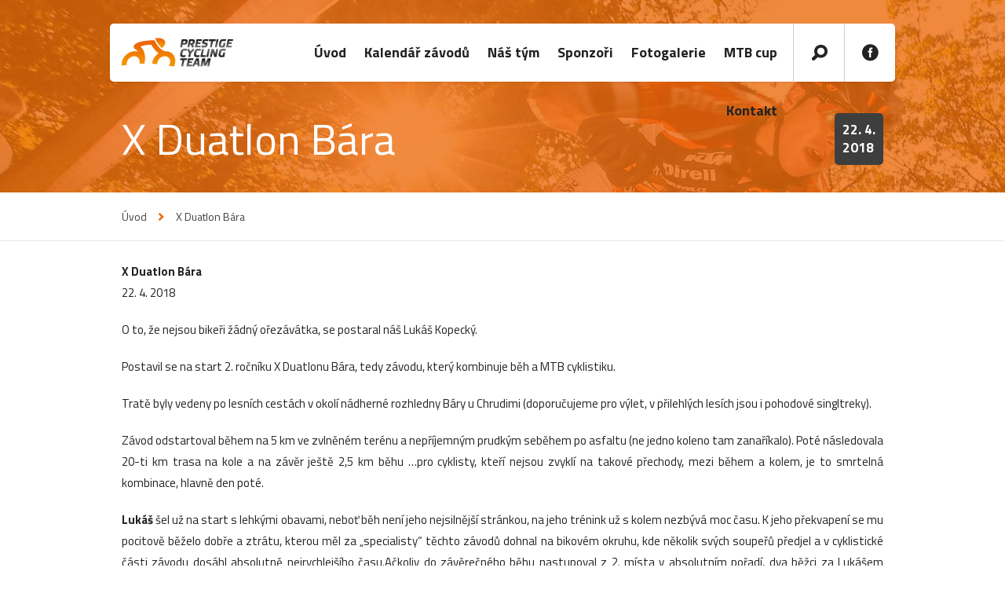

--- FILE ---
content_type: text/html; charset=UTF-8
request_url: https://www.prestigemtbteam.cz/cs/m-210-x-duatlon-bara/
body_size: 4322
content:
<!DOCTYPE html PUBLIC "-//W3C//DTD XHTML 1.0 Strict//EN" "http://www.w3.org/TR/xhtml1/DTD/xhtml1-strict.dtd">
<html xmlns="http://www.w3.org/1999/xhtml" xml:lang="cs" lang="cs">
	<head>
		<title>X Duatlon Bára - Prestige MTB team</title>
		<meta http-equiv='Content-Language' content='cs' />
		<meta http-equiv="Content-Type" content="text/html; charset=utf-8" />
		<meta name="Description" content="X Duatlon Bára - Prestige MTB team" />
		<meta name="Keywords" content="X Duatlon Bára , Prestige MTB team" />          
		<meta name="robots" content="index, follow" />
		<meta name="author" content="www.zerostudio.cz" />            
		<meta name="SKYPE_TOOLBAR" content="SKYPE_TOOLBAR_PARSER_COMPATIBLE" />
		<link rel="shortcut icon" href="/favicon.ico" type="image/x-icon" />
		
		<link rel="stylesheet" href="/template/style.css" type="text/css" />
		<link rel="stylesheet" media="only screen and (max-width: 1220px)" href="/template/style990.css" />      
		<link rel="stylesheet" href="/template/superslides.css" type="text/css" media="screen" /> 
		<link rel="stylesheet" type="text/css" href="/template/jquery.fancybox.css">
		<link href='https://fonts.googleapis.com/css?family=Titillium+Web:400,300,700&subset=latin,latin-ext' rel='stylesheet' type='text/css'>
            
		<style type="text/css">
				</style>
		
		<script src="/template/functions.js" type="text/javascript"></script>
		<script src="/template/jquery-1.12.4.js" type="text/javascript"></script>
		<script src="/template/jquery.easing.1.3.js" type="text/javascript"></script>   
		<script src="/template/jquery.fancybox.js" type="text/javascript"></script>
		<script src="/template/jquery.superslides.js" type="text/javascript"></script>   
	
		
		<script type="text/javascript" charset="utf-8">
			(function(i,s,o,g,r,a,m){i['GoogleAnalyticsObject']=r;i[r]=i[r]||function(){
			(i[r].q=i[r].q||[]).push(arguments)},i[r].l=1*new Date();a=s.createElement(o),
			m=s.getElementsByTagName(o)[0];a.async=1;a.src=g;m.parentNode.insertBefore(a,m)
			})(window,document,'script','//www.google-analytics.com/analytics.js','ga');
			
			ga('create', 'UA-69165243-1', 'auto');
			ga('send', 'pageview');
		
		</script>     

		
		<script type="text/javascript" charset="utf-8"> 
			$(document).ready(function(){
					

				
				
						
				
				$("a[href^='#']").on('click',function(e){  
					if($(this).hasClass('external')==false){
						event.preventDefault();
						$('html,body').animate({scrollTop:$(this.hash).offset().top-0 }, 500);					    
					}
				});

				$("[data-fancybox]").fancybox({
				    thumbs : {
				        autoStart   : true,                  // Display thumbnails on opening
				        hideOnClose : true,                   // Hide thumbnail grid when closing animation starts
				        parentEl    : '.fancybox-container',  // Container is injected into this element
				        axis        : 'y'                     // Vertical (y) or horizontal (x) scrolling
				    }
				});
				
				
				$('#searchform').addClass('hidden');	
				$('#searchbutt').on('click', function(event){     
					if($('#searchform').hasClass('hidden')==true){
						event.preventDefault();
						$('#searchform').removeClass('hidden');					    
					}
				});
								
				
			});
						
		</script> 
		
            
	</head>
	
	<body id="top">
 
	<div class="wrap header">
		<div class="back">
		<div class="body"> 	   
			<a class="logo" href="/" title="Úvod">
				<img src="/template/images/logo.png" alt="Prestige MTB team" />
			</a>
			<a class="icon fb" href="https://www.facebook.com/prestigemtbteam" title="Facebook Prestige cycling team"><span>&nbsp;</span></a>
 			<div class="search" id="searchform">
	      		<form action='/cs/search/' method='get'>
	 				<div>
	 					<input type="text" class="sword" name="sWord" value="Hledaný výraz..." onfocus="if(this.value=='Hledaný výraz...') this.value=''"  />
	 					<input type="submit" id="searchbutt" class="button" value="" title="Hledat" />
	 				</div>
	 			</form>   
    			</div>   
			<div class="menu">
				<ul>  
					<li class="li"><a class=' home' href="/">Úvod</a></li>
	        			
					<li class="li">
						<a class="toplevel" href="/cs/program/" >Kalendář závodů</a>
						
					</li>
					<li class="li">
						<a class="toplevel" href="/cs/m-5-nas-tym/" >Náš tým</a>
						
					</li>
					<li class="li">
						<a class="toplevel" href="/cs/m-6-sponzori/" >Sponzoři</a>
						
					</li>
					<li class="li">
						<a class="toplevel" href="/cs/photogallery/" >Fotogalerie</a>
						
					</li>
					<li class="li">
						<a class="toplevel" href="/cs/m-335-mtb-cup/" >MTB cup</a>
						
					</li>
					<li class="li">
						<a class="toplevel" href="/cs/m-1-kontakt/" >Kontakt</a>
						
					</li>   		        			
        			</ul>
			</div>       
			<div class="clear">
			</div>   
		</div>
		</div>
	</div>    
					     
				<div class="wrap nadpis">
					<div class="back">   
					<div class="body">	 
						<div class="content">
							<div class="datum big"><span class="day">22. 4.</span><span class="year">2018</span></div><h1>X Duatlon Bára</h1>
							 
							     
							<div class="clear">
							</div>  
						</div>  
					</div>
					</div>
				</div>      			     
				<div class="wrap nav">
					<div class="back">  
					<div class="body"> 
							<div class="navigation"><a href='/'>Úvod</a><span>&nbsp;</span><a href='/cs/m-210-x-duatlon-bara/'>X Duatlon Bára</a><div class="clear"></div></div>
					</div>
					</div>
				</div>   
								      
	  
	 
			      
	
	<div class="wrap fourth">
		<div class="back">
		<div class="body">	
			
			
			 				
			      
					<div class="content">
						<div class="text"><p>
	<strong>X Duatlon Bára<br />
	</strong>22. 4. 2018</p>
<p>
	O to, že nejsou bikeři žádný ořezávátka, se postaral náš Lukáš Kopecký.</p>
<p style="text-align: justify;">
	Postavil se na start 2. ročníku X Duatlonu Bára, tedy závodu, který kombinuje běh a MTB cyklistiku.</p>
<p style="text-align: justify;">
	Tratě byly vedeny po lesních cestách v okolí nádherné rozhledny Báry u Chrudimi (doporučujeme pro výlet, v přilehlých lesích jsou i pohodové singltreky).</p>
<p style="text-align: justify;">
	Závod odstartoval během na 5 km ve zvlněném terénu a nepříjemným prudkým seběhem po asfaltu (ne jedno koleno tam zanaříkalo). Poté následovala 20-ti km trasa na kole a na závěr ještě 2,5 km běhu …pro cyklisty, kteří nejsou zvyklí na takové přechody, mezi během a kolem, je to smrtelná kombinace, hlavně den poté.</p>
<p style="text-align: justify;">
	<strong>Lukáš</strong> šel už na start s lehkými obavami, neboť běh není jeho nejsilnější stránkou, na jeho trénink už s kolem nezbývá moc času. K jeho překvapení se mu pocitově běželo dobře a ztrátu, kterou měl za „specialisty“ těchto závodů dohnal na bikovém okruhu, kde několik svých soupeřů předjel a v cyklistické části závodu dosáhl absolutně nejrychlejšího času.Ačkoliv do závěrečného běhu nastupoval z 2. místa v absolutním pořadí, dva běžci za Lukášem diktovali rychlejší tempo a tak si nakonec <strong>doběhl pro 4. místo v celkovém pořadí, v kategorii vybojoval 2. místo – klobouk dolů</strong></p>
<p style="text-align: justify;">
	Pro Lukáše byl duatlon zajímavou zkušeností,&nbsp;ale svaly na nohou si o tom myslí taky svoje a prý mu to jen tak neodpustí.</p></div>
                        	      <div class="clear">
						</div>
						<div class="photogallery second">
							<div class='photo  maxheight'><a data-fancybox='photos' data-caption='' title='' href='/userfiles/photogallery/big/755.jpg'><img src='/userfiles/photogallery/small/755.jpg' /></a></div><div class='photo  maxheight'><a data-fancybox='photos' data-caption='' title='' href='/userfiles/photogallery/big/756.jpg'><img src='/userfiles/photogallery/small/756.jpg' /></a></div>
                        	      <div class="clear">
						</div>
						</div>
	<div class="clear">
	</div>

					</div>
				 			
			<div class="clear">
			</div> 
		</div>
		</div>
	</div>           
	    
	         
	<div class="wrap inquiry"><div class="back"><div class="body"><h2>Hledáme naděje</h2><p>Hlavním cílem je najít a&nbsp;podpořit mladé talenty a&nbsp;ve spolupráci s profesionály v oboru otevřít dveře k vrcholové cyklistice.<br /><a href="/cs/m-25-projekt-hledame-nadeje/" class="button light">Více o projektu</a></p></div></div></div>	   
	
	<div class="wrap logo">
		<div class="body">
			<h2>Partneři týmu</h2>
			<div class='allreferences'>
				<span class="reference" title="Pirell">
					<img src="/userfiles/menuitems/fourth/19.jpg" alt="Pirell" /> 
					
				</span>
				
				<span class="reference" title="Allcora KTM service point">
					<img src="/userfiles/menuitems/fourth/342.jpg" alt="Allcora KTM service point" /> 
					
				</span>
				
				<span class="reference" title="TWIN Production s.r.o.">
					<img src="/userfiles/menuitems/fourth/272.jpg" alt="TWIN Production s.r.o." /> 
					
				</span>
				
				<span class="reference last" title="Korad Radiators s.r.o">
					<img src="/userfiles/menuitems/fourth/251.jpg" alt="Korad Radiators s.r.o" /> 
					
				</span>
				
				<span class="reference" title="ORLIMEX CZ s.r.o.">
					<img src="/userfiles/menuitems/fourth/39.jpg" alt="ORLIMEX CZ s.r.o." /> 
					
				</span>
				
				<span class="reference" title="Allcora s.r.o">
					<img src="/userfiles/menuitems/fourth/258.jpg" alt="Allcora s.r.o" /> 
					
				</span>
				
				<span class="reference" title="Crastig">
					<img src="/userfiles/menuitems/fourth/216.jpg" alt="Crastig" /> 
					
				</span>
				
				<span class="reference last" title="Topenilevne.cz">
					<img src="/userfiles/menuitems/fourth/10.jpg" alt="Topenilevne.cz" /> 
					
				</span>
				
				<span class="reference" title="FRAMESI">
					<img src="/userfiles/menuitems/fourth/44.jpg" alt="FRAMESI" /> 
					
				</span>
				
				<span class="reference" title="INKOSPOR">
					<img src="/userfiles/menuitems/fourth/143.jpg" alt="INKOSPOR" /> 
					
				</span>
				
				<span class="reference" title="pewag Czech s.r.o.">
					<img src="/userfiles/menuitems/fourth/7.jpg" alt="pewag Czech s.r.o." /> 
					
				</span>
				
				<span class="reference last" title="MARO s.r.o">
					<img src="/userfiles/menuitems/fourth/248.jpg" alt="MARO s.r.o" /> 
					
				</span>
				
				<span class="reference" title="VIA VINI">
					<img src="/userfiles/menuitems/fourth/249.jpg" alt="VIA VINI" /> 
					
				</span>
				
				<span class="reference" title="Marius Pedersen a.s.">
					<img src="/userfiles/menuitems/fourth/250.jpg" alt="Marius Pedersen a.s." /> 
					
				</span>
				
				<span class="reference" title="DOG Trace">
					<img src="/userfiles/menuitems/fourth/252.jpg" alt="DOG Trace" /> 
					
				</span>
				
				<span class="reference last" title="LDM armatury">
					<img src="/userfiles/menuitems/fourth/49.jpg" alt="LDM armatury" /> 
					
				</span>
				
				<span class="reference" title="Klahos s.r.o">
					<img src="/userfiles/menuitems/fourth/254.jpg" alt="Klahos s.r.o" /> 
					
				</span>
				
				<span class="reference" title="Boki Industries a.s.">
					<img src="/userfiles/menuitems/fourth/9.jpg" alt="Boki Industries a.s." /> 
					
				</span>
				
				<span class="reference" title="hotel Bravo">
					<img src="/userfiles/menuitems/fourth/253.jpg" alt="hotel Bravo" /> 
					
				</span>
				
				<span class="reference last" title="Autobazar na Špici">
					<img src="/userfiles/menuitems/fourth/259.jpg" alt="Autobazar na Špici" /> 
					
				</span>
				
				<span class="reference" title="CZ LOKO">
					<img src="/userfiles/menuitems/fourth/150.jpg" alt="CZ LOKO" /> 
					
				</span>
				
				<span class="reference" title="MIA agency czech s.r.o.">
					<img src="/userfiles/menuitems/fourth/15.jpg" alt="MIA agency czech s.r.o." /> 
					
				</span>
				
				<span class="reference" title="Pivovar a restaurace Faltus">
					<img src="/userfiles/menuitems/fourth/362.jpg" alt="Pivovar a restaurace Faltus" /> 
					
				</span>
				
				<span class="reference last" title="Chemipro s.r.o">
					<img src="/userfiles/menuitems/fourth/260.jpg" alt="Chemipro s.r.o" /> 
					
				</span>
				
				<span class="reference" title="ARMAT s.r.o.">
					<img src="/userfiles/menuitems/fourth/361.jpg" alt="ARMAT s.r.o." /> 
					
				</span>
				
				<span class="reference" title="TB Epox s.r.o.">
					<img src="/userfiles/menuitems/fourth/315.jpg" alt="TB Epox s.r.o." /> 
					
				</span>
				
				<span class="reference" title="Auta Proto">
					<img src="/userfiles/menuitems/fourth/262.jpg" alt="Auta Proto" /> 
					
				</span>
				
				<span class="reference last" title="Alma">
					<img src="/userfiles/menuitems/fourth/341.jpg" alt="Alma" /> 
					
				</span>
				
				<span class="reference" title="ZeroStudio.cz internetové studio">
					<img src="/userfiles/menuitems/fourth/51.jpg" alt="ZeroStudio.cz internetové studio" /> 
					
				</span>
				<div class='clear'>&nbsp;</div></div>
		</div>
	</div>           
	
	
	<div class="wrap ninth">
		<div class="back">   
		<div class="body">   		        
			<div class="column contact">                  
				<span class="phone"><span class="icon">&nbsp;</span>+420 604 362 665</span> <a class="mail" href="mailto:info@prestigemtbteam.cz"><span class="icon">&nbsp;</span>info@prestigemtbteam.cz</a>		
			</div>    
			<div class="column menu">
				<a class=' home' href="/">Úvod</a>
			     
								<a href="/cs/program/"  title="Kalendář závodů">Kalendář závodů</a>
								
								<a href="/cs/m-5-nas-tym/"  title="Náš tým">Náš tým</a>
								
								<a href="/cs/m-6-sponzori/"  title="Sponzoři">Sponzoři</a>
								
								<a href="/cs/photogallery/"  title="Fotogalerie">Fotogalerie</a>
								
								<a href="/cs/m-335-mtb-cup/"  title="MTB cup">MTB cup</a>
								
								<a href="/cs/m-1-kontakt/"  title="Kontakt">Kontakt</a>
											</div> 
			<div class="clear">
			</div>             
		</div>
		</div>
	</div>        
	<div class="wrap tenth">
		<div class="back">   
		<div class="body">  
			<div class="madeby">
				<div class="left">
				<a href="/" class="logo"><img src="/template/images/logo-footer.png" alt="Prestige cycling team" border="0" /></a>
				</div>   
				<div class="right">      
				Copyright &copy; 2026 Prestige cycling team
				<br />
				Grafický návrh <a href="http://www.kosnardesign.cz/" rel="nofollow">KošnarDesign</a> & realizace <a href="http://www.czechyan.cz/" rel="nofollow">Jan Čech</a>	
				</div>	
				<div class="clear">
				</div>             	
			</div>    
		</div>
		</div>
	</div>          	
  </body>  
</html>

--- FILE ---
content_type: text/css
request_url: https://www.prestigemtbteam.cz/template/style.css
body_size: 10655
content:
/* CSS Document */
/*
* ------------------------------------------------------------------------------
*  cely obsah stranky
* ------------------------------------------------------------------------------
*/
												  


* {
	margin: 0px;
	padding: 0px;
	line-height: 140%;
}

body{
	text-align: center;     /* stred pro IE */
	background: #fff url(/template/images/background.jpg) center top no-repeat;
	font-family: 'Titillium Web', Arial, Verdana;
	color: #232323;
	font-size: 15px;
	padding-top: 30px;
}
body.home{
	background-position: center -465px;
}
.clear{
	clear: both;
	height: 0px;
	display: block;
}
.center{
	text-align: center;
}
.red{
	color: red;
}
.tdtop{
	vertical-align: top;
}
a{
	color: #ec6907;
}
a:hover{
	color: #000000;
}
a img{
	border: 0;
}
h1{
	font-size: 55px;
	color: #fff;
	font-weight: 400;  
	padding: 20px 0 30px 0;
	line-height: 120%;   
	text-align: left;
}
h1 span{
	font-size: 30px;
}
h2{
	margin: 30px 0 20px 0; 
	font-size: 26px;   	
	color: #ec6907;
	font-weight: 700;
}
h3{
	font-size: 30px;
	color: #ec6907;
	margin: 30px 0 10px 0; 
	font-weight: 700;        
}
.wrap ul,
.wrap ol{
	margin: 20px 12px 30px 0;
	font-size: 15px;
}
.wrap ul.half,
.wrap ol.half{
	-moz-column-count: 2;
	-moz-column-gap: 40px;
	-webkit-column-count: 2;
	-webkit-column-gap: 40px;
	column-count: 2;
	column-gap: 40px;
}
.wrap ul li{
	background: url(/template/images/ul.png) 0 10px no-repeat;
	list-style: none;
	line-height: 26px;
	margin-bottom: 15px;
	padding-left: 15px;
}
.wrap #mapLinks li{
	margin-bottom: 0;
}
.wrap ul.check{
	margin-left: 0;
}
.wrap ul.check li{
	list-style: none;
	background: url(/template/images/ul-check.png) 0 3px no-repeat;
	padding-left: 30px;
}
.wrap ul.check.big{
	margin-left: 0;
}
.wrap ul.check.big li{
	list-style: none;
	background: url(/template/images/ul-check.png) 0 3px no-repeat;
	padding-left: 30px;
}
p{
	margin: 20px 0 20px 0;
}       
.wrap.fourth .body blockquote{
	margin-top: 40px;          
	-webkit-border-radius: 5px;
	-moz-border-radius: 5px;
	border-radius: 5px;         
	background: #f5f5f5 url(/template/images/quote.png) right bottom no-repeat;
}
.wrap.fourth .body blockquote p{
	padding: 30px;
	font-size: 20px;
}
hr{
	width: 40px;
	height: 5px;
	background: #ec6907;
	color: #ec6907;
	border: 0;
	margin: 10px auto 25px auto;
}





input, textarea{
	font-family: 'Tittilium Web';
}




                             
.button{
	color: #fff;
	float: left;
	text-align: center; 
	padding: 0 25px;	      
	height: 45px;	
	line-height: 45px;
	text-decoration: none;       
	font-size: 16px;
	font-weight: 700; 
	text-transform: uppercase;    
	-webkit-border-radius: 5px;
	-moz-border-radius: 5px;
	border-radius: 5px;         
	background: #f39200;
	background: -moz-linear-gradient(top, #f39200 0%, #ed6a06 100%);
	background: -webkit-gradient(linear, left top, left bottom, color-stop(0%,#f39200), color-stop(100%,#ed6a06));
	background: -webkit-linear-gradient(top, #f39200 0%,#ed6a06 100%);
	background: -o-linear-gradient(top, #f39200 0%,#ed6a06 100%);
	background: -ms-linear-gradient(top, #f39200 0%,#ed6a06 100%);
	background: linear-gradient(to bottom, #f39200 0%,#ed6a06 100%);
}
.button.register{
	line-height: 70px;
    height: 70px;
    font-size: 24px;
    padding-left: 50px;
    padding-right: 50px;
}
.button span{
	display: none;
}
.button:hover{          
	background: #ed6a06;
	color: #fff;
}      
.button.dark{
}
.button.dark:hover{  
}
.button:hover span{
}
.button.reverse{
	background-color: #ec6907;
	border-color: #071452;
}
.button.reverse:hover{ 
	background-color: #e2001a;
	border-color: #8f0010;
}
.button.light{
	background: none;
	border: 1px solid #fff;
	color: #fff;
	font-size: 15px;
	font-weight: 400;      
	height: 40px;	
	line-height: 40px;
}
.button.light:hover{  
	color: #ec6907;        
	background: #fff;
}
.button.noborder{
	border: none;
	line-height: 49px;
}




.wrap{
	width: 100%;	
	text-align: center;
	background: #fff;
}
.wrap .back{
	width: 1000px;
	margin: 0 auto; 
	text-align: center;          
	position: relative;
	top: 0;
	left: 0;
}
.wrap.nav .back,
.wrap.submenus .back{
	background: #fff;
}
.wrap.inquiry .back{
	background: #ec6907;
}
.wrap.ninth .back,
.wrap.tenth .back{
	background: #3e3e3e;
}
.wrap .body{
	width: 970px;
	padding: 0 15px;
	margin: 0 auto; 
	text-align: left;
	position: relative;
}




.ucho{
	position: fixed;
	top: 230px;
	right: -160px;
	background: #eeeeee; /* Old browsers */
	width: 220px;
	height: 240px;
	color: #343434;
	text-align: center;
	font-size: 17px;
	font-weight: bold;
	line-height: 25px;
	overflow: hidden;
	transition: right .25s ease-in-out;
	-moz-transition: right .25s ease-in-out;
	-webkit-transition: right .25s ease-in-out;
	z-index: 2000;	
	font-weight: normal;	   
	-webkit-border-radius: 50px 0 0 50px;
	-moz-border-radius: 50px 0 0 50px;
	border-radius: 50px 0 0 50px;
}
.ucho:hover{
	right: 0;
	color: #ffffff;
}
.ucho .top{
	width: 60px;
	height: 240px;
	background: #e2001a;
	text-align: center;
	display: block;  
	float: left;
}
.ucho .popis span.icon{
	background: url(/template/images/icons.png) 0px 0px no-repeat;
	float: left;	
	width: 44px;
	height: 44px;
	margin: 0 43px 20px 43px;	
}
.ucho .popis{
	width: 130px;
	padding: 30px 15px;	  
	float: left; 
	color: #343434;
}
.ucho .popis span{
	color: #e2001a;
	text-decoration: underline;
	font-weight: 700;
}







.wrap.inquiry{        
	text-align: center;       
	background: #ec6907;
	color: #fff;
}
.wrap.inquiry .body{
	padding: 35px 0;  
	text-align: left;  
	height: 236px;
	background: url(/template/images/background-project.jpg) top right no-repeat; 
}                             
.wrap.inquiry .body h2{    
	color: #fff;       	
	margin-top: 5px;
	font-size: 32px;
	font-weight: 400;
	width: 400px;
}          
.wrap.inquiry .body p{     
	font-size: 18px;
	color: #fff;       
	vertical-align: top;
	margin-bottom: 0;	   
	width: 370px;
}
.wrap.inquiry .body .button{
	float: none;
	display: inline-block;
	margin-top: 30px;
}                     








.wrap.first{
}
.wrap.first .body{
	height: 35px;
}
.wrap.first .body .info{
	float: left;
	margin: 0;
	line-height: 35px;
	color: #ffffff;
	font-size: 12px;
	font-weight: 300;
	width: 200px;
}
.wrap.first .body .info a{
	color: #ffffff;
}
.langs{
	float: right;
	text-align: right;
	margin: 0 30px 0 0; 
}
.langs a{
	display: inline-block;
	color: #ec6907;
	text-decoration: none;
	font-size: 13px;
	font-weight: 300;
	padding: 0 3px;
	margin-right: 1px;
	line-height: 42px;
}
.langs a:hover{         
	color: #000;  
	font-weight: 700;  
}
.search{
	float: right;      
	position: relative;
	top: 0;
	left: 0;     
	width: 64px;
	height: 74px;	             
	border-left: 1px solid #fff;
}
.search.hidden{
	overflow: hidden;   
	border-left: 1px solid #cecece;
}           
.search form{
	width: 200px;
	z-index: 20;
	position: absolute;
	background: #fff;
	padding: 12px 6px;
	border-left: 1px solid #cecece;
  right: 0px;
  top: 0px;
}
.search form div{
}
.search div input.sword{
	line-height: 50px;
	font-size: 15px;
	padding-left: 10px;
	background: #e7e7e7;
	color: #969696;
	width: 140px;
	height: 50px;
	border: 0;
	float: left;
	border-right: none;	     
	-webkit-border-radius: 5px 0 0 5px;
	-moz-border-radius: 5px 0 0 5px;
	border-radius: 5px 0 0 5px;
	font-family: 'Titillium Web';
}             
.search.hidden div input.sword{
	display: none;
}
.search div input.button{
	padding: 0;
	border: 0;
	background: #e7e7e7 url(/template/images/icons.png) 15px -165px no-repeat;
	width: 50px;
	height: 50px;
	float: right;
	cursor: pointer;
	color: #ffffff;     
	-webkit-border-radius: 0 5px 5px 0;
	-moz-border-radius: 0 5px 5px 0;
	border-radius: 0 5px 5px 0;
	border-left: none;
}                  
.search.hidden div input.button{
	background-color: #fff;
}
.wrap.first .body a.button{
	float: right;
	margin: 27px 0 0 0;
}



.wrap.facebook{
}
.wrap.facebook .back{
 	background: #ffffff;  
	min-height: 250px;
	padding: 40px 0;    	
}



.home .wrap.header{
}
.wrap.header{
	background: transparent;
}
.wrap.header .back{      
	background: #ffffff;   
	margin: 0 auto 20px auto;    
	-webkit-border-radius: 5px;
	-moz-border-radius: 5px;
	border-radius: 5px;
	-webkit-box-shadow: 1px 1px 3px 0px rgba(0,0,0,0.1);
	-moz-box-shadow: 1px 1px 3px 0px rgba(0,0,0,0.1);
	box-shadow: 1px 1px 3px 0px rgba(0,0,0,0.1);
}

}
.home .wrap.header .back{
}
.wrap.header.image .back{
}
.wrap.header .body{
	padding: 0;
	height: 74px;
	width: 1000px;
}
.wrap.header .top{
}                  
.wrap.header .bottom{  
}
.wrap.header.image .bottom{
}
.wrap.header.image .bottom h1{ 
} 
.wrap.header .body .logo{
	float: left;
	font-size: 12px;       
	width: 142px;
	height: 37px;
	position: relative;
	margin: 18px 15px;
	top: 0;
	left: 0;
}   
.wrap.header .body .icon{
	float: right;
	width: 64px;
	height: 74px;
	border-left: 1px solid #cecece;
}                                 
.wrap.header .body .icon.fb span{
	background: url(/template/images/icons.png) 0 0 no-repeat;
	width: 22px;
	height: 22px;
	margin: 26px 21px;
	float: left;
}
.wrap.header .body .division{
	float: right;
	font-size: 13px;
	color: #ffffff;
	margin: 10px 0;
}
.wrap.header .body .division a{
	color: #ffffff;
}
.wrap.header .body .motto{
	float: left;
	font-size: 11px;
	font-weight: 300;
	color: #ffffff;
	position: absolute;
	bottom: 0;
	left: 63px;
	text-transform: uppercase;
	line-height: 100%;
}   
.wrap.header .body .sf-menu{
	float: right;  
}
.wrap.header .body ul{
	margin: 0;  
	padding: 0;
}
.wrap.header .body .menu{
	float: right;
	width: 690px;
	height: 74px;
	z-index: 10;           
	text-align: right;
}
.wrap.header .body .menu li.query{
	height: 40px;
	line-height: 40px;	
}
.wrap.header .body .menu li{
	float: none;
	display: inline-block;
	background: none;
	padding: 0;
	margin: 0;
	height: 74px; 
	color: #ffffff;   
	margin-right: 20px;     
}
.wrap.header .body .menu a{
	color: #232323;            
	height: 74px;
	font-size: 18px;
	line-height: 74px;
	font-weight: 700;
	text-decoration: none;  
}                         

.wrap.header .body .menu a.selected,  
.wrap.header .body .menu li a:hover,
.wrap.header .body .menu li.sfHover a{
	color: #ec6907;
}      
.wrap.header .body .menu a:hover,
.wrap.header .body .menu a.selected{
}
.wrap.header .body .menu a.home:hover,
.wrap.header .body .menu a.home{
	border: 0;
}
.wrap.header .body .menu a.home img{
	margin-top: 19px;
}
.wrap.header .body .menu span.sf-sub-indicator{
	display: none;
}
.wrap.header .body .menu li ul{
	background: #ec6907;
	padding: 15px;     
}
.wrap.header .body .menu li li{
	background: none;
	height: auto;
	float: left;
	margin: 0;
}
.wrap.header .body .menu li.sfHover li a{   
	background: none;    
	text-transform: none;
	line-height: 20px;
	height: auto;
	padding: 0;
	font-size: 12px;
	font-weight: 500;
	text-decoration: none;
	border: 0;
	padding: 5px 0;
}
.wrap.header .body .menu li.sfHover li a.level1{
	font-size: 14px;
	color: #ffffff;
	text-decoration: none;
	font-weight: 400;
	line-height: 160%;
	padding-right: 20px;                  
}
.wrap.header .body .menu li.sfHover li a.level2{
	font-size: 13px;
	color: #707173;
	line-height: 120%;
}
.wrap.header .body .menu li li a:hover{
	color: #000000;
}     
.wrap.header .body .menu li.sfHover li a.level1:hover{
	text-decoration: underline;
}
.wrap.header .body .menu li.sfHover li a.level2:hover{
	color: #e2001a;
}
.wrap.header .body .menu li.products{
}
.wrap.header .body .menu li.products ul{
	width: 700px;
	padding: 30px;
	left: -230px;
}      
.wrap.header .body .menu li.products:hover ul:before,
.wrap.header .body .menu li.products.sfHover ul:before{
	left: 370px;
}   
.wrap.header .body .menu li.products li{                         
	width: 203px;
	min-height: 55px;
	height: 55px;       
	font-weight: 700;
	padding: 0;
	font-size: 14px;
	float: left;
	text-align: left;
	margin: 20px 15px;
	text-decoration: none;
	position: relative;
	top: 0;
	left: 0;
}  
.wrap.header .body .menu li.products li a.level1{
	padding: 0;
}      	
.wrap.header .body .menu li.products li .icon{
	width: 52px;
	height: 52px;
	margin-right: 10px;
	display: block;
	float: left;
	background: url(/template/images/products-icons.png) no-repeat;	
}         	   
.wrap.header .body .menu li.products li .text{
	display: block;         
	line-height: 125%;  
  	font-size: 14px;
}
.wrap.header .body .menu li.products li:nth-child(2) .icon{
	background-position: 0 -52px;
}        	
.wrap.header .body .menu li.products li:nth-child(3) .icon{
	background-position: 0 -104px;
}        	                      
.wrap.header .body .menu li.products li:nth-child(2) .text,
.wrap.header .body .menu li.products li:nth-child(3) .text{
	padding: 9px 0;
}   





.wrap.nav{
	border-bottom: 1px solid #e7e7e7;
}





.wrap.nadpis{
	background: transparent;
}
.wrap.nadpis .back{
}
.wrap.nadpis.image .back{
	overflow: hidden;
}       
.wrap.nadpis.image .img{
}       
.topimage{ 
	position: absolute;
	bottom: 0;
	right: 0;
	width: 400px;    
}                 
.wrap.nadpis.image .content{
	padding-bottom: 30px;
}               
.wrap.nadpis .content{
	padding-bottom: 5px;
}      
.wrap.nadpis.image .content,
.wrap.nadpis.image .navigation,
.wrap.nadpis.image h1{
	width: 585px;
	text-align: left;
}     
.wrap.nadpis.image h1{
	padding-top: 15px;
	padding-bottom: 25px;
	font-size: 33px;
}                     
.wrap.nadpis.image hr{
	margin-left: 0;
	margin-top: 0;
}            
.wrap.nadpis.image .content .showmore{
	text-transform: uppercase;
	font-size: 14px;
	font-weight: 700;
	text-decoration: none;
	display: block;
	width: 115px;
}                          
.wrap.nadpis.image .content .showmore span{
	width: 14px;
	height: 9px;
	background: url(/template/images/icons.png) 0 -95px no-repeat;
	float: right;
	margin-top: 5px;
}
       





.wrap.tabs{
	padding: 0 0 30px 0;
}
.wrap.tabs .back.border{
	border-bottom: 1px solid #d5d5d5;
}
.wrap.tabs ul.tabs{
	margin: 0;
	height: 80px;
}
.wrap.tabs ul.tabs li{
 	float: left;
 	display: inline;
	text-align: center;
	background: none;
	padding: 0;
	border: 0;         
	margin: 0 30px 0 0;
}
.wrap.tabs ul.tabs li a{
 	float: left;
 	display: inline;
	cursor: pointer;
	padding: 25px 0 20px 0;
	line-height: 30px;
	border-bottom: 5px solid #ededed;
	font-size: 16px;
	color: #ec6907;
}
.wrap.tabs ul.tabs li a{
	width: auto;
}
.wrap.tabs ul.tabs .tab-current{
	border-color: #ec6907;
	z-index: 1;
	font-weight: 700;
}
.wrap.tabs .tabsContent{
	color: #ec6907;
	display: none;
	width: 970px;
	position: relative;
	top: 0;
	left: 0;
	z-index: 0;
}

.wrap.tabs .back .body .back,
.wrap.tabs .back .body .back .body{
	width: 100%;
}                              
.wrap.tabs .back .body .back .body{
	padding: 0;
}






.wrap.tabs .productstable,
.wrap.fourth .productstable,
.wrap.submenus .productstable{
	padding-top: 50px;
	padding-bottom: 50px;
}
.wrap.tabs .productstable .box,
.wrap.fourth .productstable .box,
.wrap.submenus .productstable .box{
	width: 300px;
	height: 410px;
	color: #ec6907;
	font-size: 13px;
	height: ;
	background: #ffffff;
	margin: 20px 35px 50px 0;
	float: left;
}          
.wrap.tabs .productstable .box .image,
.wrap.fourth .productstable .box .image,
.wrap.submenus .productstable .box .image{
	position: relative;
	top: 0;
	left: 0;
	display: block;
}              
.wrap.tabs .productstable .box .image:before,
.wrap.fourth .productstable .box .image:before,
.wrap.submenus .productstable .box .image:before{
	content: url(/template/images/arrow-orange-down.png);
	position: absolute;
	bottom: -10px;
	left: 140px;
}
.wrap.tabs .productstable .box .image img,
.wrap.fourth .productstable .box .image img,
.wrap.submenus .productstable .box .image img{
	width: 296px;
	border: 2px solid #ec6907;  
	-moz-border-radius: 150px;
	-webkit-border-radius: 150px;
	border-radius: 150px;	
	background: #ec6907;
}                                     
.wrap.tabs .productstable .box:hover .image img,
.wrap.fourth .productstable .box:hover .image img,
.wrap.submenus .productstable .box:hover .image img{
	opacity: 0.8;
}
.wrap.tabs .productstable .box h2,
.wrap.tabs .productstable .box h2 a,
.wrap.fourth .productstable .box h2,
.wrap.fourth .productstable .box h2 a,
.wrap.submenus .productstable .box h2,
.wrap.submenus .productstable .box h2 a{
	font-size: 25px;
	font-weight: 300;
	color: #000000;
	text-decoration: none;
	text-align: center;
}                               
.wrap.tabs .productstable .box:hover h2 a,
.wrap.fourth .productstable .box:hover h2 a,
.wrap.submenus .productstable .box:hover h2 a{
	color: #ec6907;
}
.wrap.tabs .productstable .box h2 span,
.wrap.fourth .productstable .box h2 a span,
.wrap.submenus .productstable .box h2 a span{
	display: block;
	font-size: 15px;
	color: #9d9d9d;
}
.wrap.tabs .productstable .box h2,
.wrap.fourth .productstable .box h2,
.wrap.submenus .body .productstable .box h2{
	margin: 0 0 20px 0;
	padding: 0;
}                        
.wrap.tabs .productstable .box p,
.wrap.fourth .productstable .box p,
.wrap.submenus .productstable .box p{
	height: 54px;
	line-height: 18px;
	font-size: 13px;
}



.wrap.tabs .productstable .box.mini,
.wrap.fourth .productstable .box.mini,
.wrap.submenus .productstable .box.mini{
	width: 217px;
	height: 327px;
	margin-right: 34px;
}   
.wrap.tabs .productstable .box.mini .image img,
.wrap.fourth .productstable .box.mini .image img,
.wrap.submenus .productstable .box.mini .image img{
	width: 213px;
}                       
.wrap.tabs .productstable .box.mini .image:before,
.wrap.fourth .productstable .box.mini .image:before,
.wrap.submenus .productstable .box.mini .image:before{
	left: 99px;
}        




.wrap.tabs .productstable .box.last,
.wrap.fourth .productstable .box.last,
.wrap.submenus .productstable .box.last{
	margin-right: 0;
}                  






.wrap.submenus .back.reference{
	background: #ffffff;
}






.wrap.submenus .back.allblogposts{
	background: #ffffff;
	padding: 40px 0;
}   
.allblogposts a.text{
	background: #eeeeee;
	padding: 6px 9px;
	display: inline-block;
	margin-right: 10px;
	font-size: 17px;
}
.allblogposts a.text:hover{
	background: #ec6907;
	color: #ffffff;
}

 




                       

.wrap.second,
.wrap.second #slider{  
} 
.home .wrap.second{
	background: transparent;
}
.wrap.second .topbox{
	margin: 250px 0 165px 50px; 
	width: 550px;
	height: 280px;
	text-align: left;
}                        
.wrap.second .topbox p{
	margin: 0;
	font-size: 18px;
	color: #fff;
}
.wrap.second .topbox h1{
	text-align: left;
	padding-bottom: 25px;
}
.wrap.second .topbox .button{
	display: inline-block;
	float: none;
	margin-top: 30px;
	width: 120px;
}
.wrap.second #slider .allmenuitems{
}  
.wrap.second #slider .menuitem{  
	width: 333px;
	height: 100%;
	float: left;               
	position: relative;
	top: 0;
	left: 0;           
	text-decoration: none;  
	text-align: left; 
	background: #ec6907 url(/template/images/product-icons.jpg) 0 0 no-repeat;
}                         
.wrap.second #slider .menuitem:nth-child(2){
	background-position: 0 -225px;
}
.wrap.second #slider .menuitem:nth-child(3){
	background-position: 0 -450px;
}
.wrap.second #slider .menuitem.reverse{  
}                             
.wrap.second #slider .menuitem .button{
	position: absolute;
	top: 50%;
	left: 50%;
	width: 140px;
	margin-left: -95px;
	margin-top: -25px;
	display: none;
	z-index: 100;
}                                
.wrap.second #slider .menuitem .button:hover{
	cursor: pointer;
}
.wrap.second #slider .menuitem:hover .button{
	display: block;
}
.wrap.second #slider .menuitem:hover img{
	opacity: 0.4;
}                                
    
.wrap.second #slider .menuitem .image,
.wrap.second #slider .menuitem .image img{  
	width: 100%;
	float: left;
	background: #ec6907;                
	position: relative;
	top: 0;
	left: 0;
}                        
.wrap.second #slider .menuitem .image .arrow{
	width: 38px;
	height: 19px;
	position: absolute;
	bottom: 0;
	left: 50%;
	margin-left: -19px;
	z-index: 100;
	background: url(/template/images/arrowshp.png) no-repeat;
}                          
.wrap.second #slider .menuitem.reverse .image .arrow{
	bottom: auto;
	top: 0;
	background-position: 0 -19px;	
}
.wrap.second #slider .menuitem .text{
	min-height: 215px;
	max-width: 253px;
	padding: 0 40px;
	float: left;       
	color: #fff;
}                                 
.wrap.second #slider .menuitem .text p{
	margin-bottom: 0;        
	color: #fff;
}                       
.wrap.second #slider .menuitem .text h2{
	font-size: 24px;
	padding-bottom: 10px;      
	width: 100%;
	color: #fff;
}                
.wrap.second #slider .menuitem .text h2 span{
	width: 12px;
	height: 19px;
	float: right;
	background: url(/template/images/icons.png) -16px -26px no-repeat;
	margin-top: 7px;
}        
.wrap.second #slider .menuitem:hover h2{
	text-decoration: underline;
} 
     




                            

.wrap.homepage{
	height: 450px;
}     
.wrap.homepage .say{
	line-height: 160%;
}




.wrap.action{
	border-bottom: 1px solid  #dbe6ec;
	padding: 30px 0;
	text-align: center;
}   
.wrap.action p{
	text-align: center;      
	vertical-align: top;
	margin: 0;
} 
.wrap.action .annotation{
	line-height: 50px;   
	color: #303030;       
	font-weight: 300;
	font-size: 20px;  
	margin: 0;
	display: inline-block;    
	vertical-align: top;
}
.wrap.action .nadpis{
	font-size: 35px;
	line-height: 50px;
	color: #e2001a;
	font-weight: 300;
	margin-right: 30px;
	text-transform: uppercase; 
	display: inline-block;       
	vertical-align: top;
}
.wrap.action .button{      
	display: inline-block;
	float: none;   
	vertical-align: top;
	padding-right: 0;
}





.wrap.map{
	padding: 40px 0;	
}
.wrap.map ul{
	background: #ffffff;
	padding: 25px 15px;
	-moz-border-radius: 5px;
	-webkit-border-radius: 5px;
	border-radius: 5px;	
	margin: 0;
}
.wrap.map ul li{
	background: none;
	font-size: 14px;
	position: relative;
}
.wrap.map ul li a:hover:before{
	content: url(/template/images/white-left.png);
	position: absolute;
	top: 4px;
	left: -24px;	
}









.wrap.third{
}
.wrap.third .worker{
	width: 292px;
	height: 130px;
	position: absolute;
	bottom: 0;
	right: 0;
	z-index: 2;
	background: url(/template/images/stehovak-small.png) no-repeat;
}
.wrap.third .worker .phone{
	position: absolute;
	top: 35px;
	left: 13px;
	width: 155px;
	text-align: center;
	font-size: 14px;
	color: #ffffff;
}
.wrap.third .worker .phone span{
	display: block;     
	font-size: 16px;
	color: #e9b028;
	font-weight: 700;
}
.wrap.third .body{
	padding: 10px 0 30px 0;
} 
.wrap.third .body .top .datum{
	margin-top: 15px;
}
.wrap.third.service .subpopis{
	border: 1px solid #dddddd;
	border-top: 0;   
	float: left;    
}
.wrap.third.service .subpopis .prefix{
 	padding: 30px;
 	float: left;
 	width: 275px;  
 	height: 54px; 	
 	font-size: 13px;
 	color: #868889;
 	background: #f5f5f5;   
 	margin-right: 10px;
	border-right: 1px solid #dddddd;     
	position: relative;
	top: 0;
	right: 0;
}
.wrap.third.service .subpopis .prefix:before{
	content: url(/template/images/arrow-right-gray.png);
	position: absolute;
	top: 44px;
	right: -11px;
}     
.wrap.third.service .subpopis .plus{
 	padding: 30px 0px 25px 25px;
 	float: left;
 	font-size: 13px;
 	width: 170px;
}
.wrap.third.service .subpopis .plus.large{
 	width: 227px;
}
.wrap.third.service .subpopis .plus .number{
	font-size: 37px;
	color: #e9b028;
	font-weight: 700;
	float: left;
	margin-right: 10px;
}
.wrap.third.service .subpopis .plus .nadpis{
	display: block;
	font-size: 14px;
	color: #e9b028;
	font-weight: 700;
	margin-top: 8px;
}
.wrap.third.service .subpopis .plus .sub{
	display: block;
	color: #868889;
	font-size: 12px; 
}
.navigation{
	text-align: left;
	padding: 20px 0;
}
.navigation a{
	color: #3f3f3f;
	font-size: 14px;  
	line-height: 20px;
	display: inline-block;
	text-decoration: none;
}                 
.navigation a:hover{
	text-decoration: underline;
}
.navigation span{
	width: 7px;
	height: 20px;
	margin: 0 15px;   
	display: inline-block;
	background: url(/template/images/icons.png) -37px 4px no-repeat;
}
.buttonsRef{
	float: right;            
	margin-top: 10px; 
}
.buttonsRef td.back span{
	width: 17px;
	height: 17px;
	display: inline-block;
	background: url(/template/images/icons.png) -56px -130px no-repeat;
	margin-top: 3px;		
}
.body .buttonsRef td a{
	color: #ffffff;
	font-size: 13px;  
	line-height: 17px;
}                      
.body .annotation{
 	font-weight: 300;
 	font-size: 14px;
 	color: #868889;
 	margin-top: 20px;
}  
.wrap.third.service .body .annotation{
	color: #ffffff;
	margin: 0;
}





.allpartners{
	padding: 20px 0 40px 0;
}        
.allpartners .partner{
	width: 465px;
	height: 310px;
	float: left;
	margin: 0 30px 30px 0;
	position: relative;
	top: 0;
	left: 0;             
	-moz-border-radius: 3px;
	-webkit-border-radius: 3px;
	border-radius: 3px;
	overflow: hidden;
}        
.allpartners .partner h2{
	font-size: 20px;
}               
.allpartners .partner p{
	font-size: 13px;
	margin: 10px 0;
}  
.allpartners .partner ul{
	margin: 10px 0;
}              
.allpartners .partner li{
	font-size: 13px;
	line-height: 100%;
	margin-bottom: 2px;
	background-position: 0 3px;
	padding-left: 13px;
}                
.allpartners .partner.last{
	margin-right: 0;
}
.allpartners .partner img{
	width: 220px;
	margin: 0 0 0 30px;
	float: right;
}   
.allpartners .partner.tip{
	width: 970px;
	height: 280px;
}                     
.allpartners .partner.tip h2{
	font-size: 26px;
}                            
.allpartners .partner.tip p{
	font-size: 15px;
}   
.allpartners .partner.tip img{
	width: 440px;
	margin: 0 30px 0 0;
	float: left;
}


.allreferences{
	padding: 20px 0 40px 0;
}
.allreferences .reference{
	width: 220px;
	height: 120px;
	float: left;
	margin: 0 30px 30px 0;
	position: relative;
	top: 0;
	left: 0;             
	-moz-border-radius: 3px;
	-webkit-border-radius: 3px;
	border-radius: 3px;
	overflow: hidden;
}
.eighth .allreferences .reference{
	margin-right: 0;
}
.allreferences .reference.last{
	margin-right: 0;
}
.allreferences .reference .text{
	position: absolute;
	bottom: 0;
	left: 0;
	float: left;
	background: #ec6907;
	padding: 15px;
	display: none;
	font-size: 14px;
	color: #ffffff;
	font-weight: 300;   
	width: 110px;
	height: 110px;
}
.allreferences .reference img{

	display: block;
    max-width: 100%;
    max-height: 100%;
    height: auto;     
	position: absolute;
     top: 0;
     left: 0;
     bottom: 0;
     right: 0;
     margin: auto;
}
.allreferences .reference:hover .text{
	display: block;   
}
.allreferences .button{  
	margin: 25px 0 0 400px;
}
.wrap.third .body .allservices{  
	margin: 50px 0 0 0;
}
.wrap.third .body .allservices h2{  
	margin: 80px 0 25px 0;
	text-align: center;	
}
.wrap.third .body .allservices p{
	text-align: center;
	padding: 0 165px;	
}
.icons.service .icon{
	width: 300px;
	height: 130px;
	margin: 50px 15px 30px 15px;
	float: left;
	position: relative;
	top: 0;
	left: 0;
}
.icons.service .icon ul{
	visibility: hidden;
	opacity: 0;
	position: absolute;
	bottom: 150px;
	left: 0;
	width: 185px;
	padding: 25px 25px 25px 40px;
	margin: 0 25px;
	background: #000000;
	background: rgba(0,0,0,0.75);
	color: #ffffff;      
	-moz-border-radius: 5px;
	-webkit-border-radius: 5px;
	border-radius: 5px;
	opacity: 0;                   
	transition: opacity .50s ease-in-out;
	-moz-transition: opacity .50s ease-in-out;
	-webkit-transition: opacity .50s ease-in-out;
}
.icons.service .icon ul:before{
	content: url(/template/images/arrow-down.png);
	position: absolute;
	bottom: -14px;
	left: 112px;
}
.icons.service .icon:hover ul{
	visibility: visible;
	opacity: 1;
}
.icons.service .icon .image{
	float: left;
	width: 79px;
	height: 79px;         
	margin: 0 110px;   
	-moz-border-radius: 40px;
	-webkit-border-radius: 40px;
	border-radius: 40px;		
	overflow: hidden;
}
.icons.service .icon:hover .image{
	text-indent: -81px;
}
.icons.service .icon h3{
	text-align: center;
}
.icons.service .icon h3{
	float: left;
	width: 300px;
	margin: 10px 0;
}
.icons.service .icon h3 a,
.icons.service .icon h3{
	font-size: 16px;
	font-weight: 400;
	text-decoration: none;
	text-transform: uppercase;
}
.wrap.fourth .icons.service{
	padding-top: 30px;
}
.wrap.fourth .allblogposts{
	margin-bottom: 15px;
	text-align: left;
}
.wrap.fourth .pillar{
	float: left;
	width: 400px;
}
.wrap.fourth .pillar:first-of-type{
	width: 520px;
	margin-right: 70px;
}                
.wrap.fourth .column{
	float: right;
	width: 400px;
}                     
.wrap.fourth .column{

}
.wrap.fourth.product h1,
.wrap.fourth.product .content{
	width: 500px;         
	float: left;
}   
.wrap.fourth.product hr{
	float: left;
	margin-right: 400px;
}                         
.wrap.fourth.product .content{
	padding-top: 0;
}
.wrap.fourth.product .column{
 	padding: 30px 0 50px 0;
}                            
.wrap.fourth.product .column .files{
	padding-top: 20px;
}
.wrap.fourth.service .column h2{
	color: #e9b028;
	font-size: 17px;
	font-weight: bold;
	text-align: center;
	padding: 10px 30px 25px 30px;
}                   
.wrap.fourth.service .column .blocks{
	margin-bottom: 10px;
}           
.wrap.fourth .body .blocks .odkaz{
 	display: block;
 	text-align: center;
 	font-size: 15px;
	margin-top: 5px;
	font-weight: 400; 	
}       
.wrap.fourth.service .column .blocks .block{
	float: left;
	width: 80px;
	margin: 0 30px 30px 0;
	text-align: center;
} 
.wrap.fourth.service .column .all{
	width: 300px;
}
.wrap.fourth.service .column .all .block{
	background: #f5f5f5;   
	color: #717171;  	
	float: left;
	width: 270px;
	padding: 15px;
	margin: 0 30px 30px 0;
	text-align: center;
	position: relative;
	top: 0;
	left: 0;
}             
.wrap.fourth.service .column .all .block ul{
	margin: 0;
	text-align: left;
}  
.wrap.fourth.service .column .all .block ul li{
	margin-bottom: 5px;
}           
.wrap.fourth.service .column .all .block.image{
	width: 298px;
	border: 1px solid #dddddd;
	padding-left: 0;
	padding-right: 0;
	padding-bottom: 0;
	background: #ffffff;
}                                   
.wrap.fourth.service .column .all .block.image a,
.wrap.fourth.service .column .all .block.image a img{
	float: left;
}
.wrap.fourth.service .column .blocks .block.last{
	margin-right: 0;
}
.wrap.fourth.service .column .blocks .block img{
	width: 80px;
	-webkit-border-radius: 40px;
	-khtml-border-radius: 40px;
	border-radius: 40px;   
	margin-bottom: 5px;
	float: left;
}                         
.wrap.fourth.service .column .blocks .block .nadpis{
	font-size: 13px;
	font-weight: bold;
	color: #717171;
}                    
.wrap.fourth.service .column .models .model{
	float: left;
	width: 298px;
	margin: 0 0 30px 0;
	padding: 15px 0 20px 0;
	text-align: center;
	border: 1px solid #dddddd;
	min-height: 130px;
	position: relative;
	top: 0;
	left: 0;
}  
.wrap.fourth.service .column .models .model span.button{
	position: absolute;
	bottom: 0;
	font-weight: 700;
	left: 0;
	margin: 20px 49px;
	line-height: 18px;
	height: 36px;
	padding: 7px 0px 7px 50px;
	text-align: left;
	background: #e9b028 url(/template/images/icons.png) 12px -496px no-repeat;
}       
.wrap.fourth.service .column .models .model.noimage span.button{
	background-image: none;
	padding: 2px 25px;
	line-height: 50px;
	height: 50px;
}
.wrap.fourth.service .column .block span.button{
	position: absolute;
	bottom: 0;
	font-weight: 700;
	left: 0;
	margin: 20px 49px;
}
.wrap.fourth.service .column .block span.button:hover,
.wrap.fourth.service .column .models .model span.button:hover{
	background-color: #d14610;  
}
.wrap.fourth.service .column h3{
	font-weight: 300;
	font-size: 18px;    
	margin: 0 auto;
	width: 200px;
	text-align: center;
}
.wrap.fourth.service .column .rt{
	margin: 0 10px;
	width: 250px;
}
.wrap.fourth.service .column .rt p{
	font-weight: 300;
	font-size: 13px;  
	text-align: center;
}
.wrap.fourth.service .column .rt p strong{
	color: #868889;
}
.wrap.fourth .body .text .column.contact{
	float: left;
	width: 270px;
	margin-right: 65px;
} 
.wrap.fourth .body .text .column.contact h3{
	font-size: 17px;
}   
.wrap.fourth .body .text .column.contact p.small{
	font-size: 13px;
}
.wrap.fourth .body .text .column.contact.first{
	width: 320px;	
}               
.wrap.fourth .body .text .column.contact.last{
	margin: 0;
}
.wrap.fourth .body .files{
	margin-top: 20px;  
	padding-bottom: 15px;	
}
.wrap.fourth .body .files h2{
}
.wrap.fourth .body .files a{
	padding-left: 28px;
	background: url(/template/images/pdf.png) left center no-repeat;
	font-size: 14px;
	font-weight: 300;
	line-height: 30px; 
	display: block;
	margin-right: 35px; 
	color: #ec6907;
	text-decoration: none;
}        
.wrap.fourth .body .files a span{
	text-decoration: underline;
}            
.wrap.fourth .body .files a span.info{
	color: #8a8a8a;
	text-decoration: none;
	padding-left: 10px;
}            
.wrap.fourth .body .files a:hover{
	color: #717171;
}
.wrap.fourth .content .text .button{
	width: auto;
	float: none;
	display: inline-block;
	margin: 10px 0;
}                                        
.wrap.fourth .content .text .quarter{
	width: 225px;
	margin: 20px 30px 20px 0;
	float: left;
}             
.wrap.fourth .content .text .quarter.last{
	margin-right: 0;
}       
.wrap.fourth table{	
	margin: 20px 0;
	width: 960px;	
}
.wrap.fourth table td,
.wrap.fourth table th{
	padding: 8px 10px;
}
.wrap.fourth table th{
	background: #7c6a5e;
	color: #ffffff;
	border-top: 1px solid #d8d3cf;
	border-bottom: 2px solid #d8d3cf;
}
.wrap.fourth table tr{
	background: #ffffff;
}
.wrap.fourth table tr td{
	border-bottom: 1px solid #d8d3cf;
}   
.wrap.fourth table tr:nth-child(2n+1) {   
	background: #ededed;	
}     
.wrap.fourth table.contact{
	width: 960px;
}                   
.wrap.fourth table.contact tr td:first-child{
	width: 280px;
}  
.wrap.fourth table.contact tr td:nth-child(3){
	width: 150px;
}
.wrap.fourth table.contact tr td:nth-child(4){
	width: 260px;
}                 
.wrap.fourth .content .blocks .block{
	float: left;
	width: 300px;
	margin: 0 45px 45px 0;
}             
.wrap.fourth .content .blocks .block.last{
	margin-right: 0;
}
.wrap.fourth .content .blocks .block a img{
	-webkit-border-radius: 150px;
	-khtml-border-radius: 150px;
	border-radius: 150px;   
}
.wrap.fourth .content .blocks.listy .block a img{
	-webkit-border-radius: 0;
	-khtml-border-radius: 0;
	border-radius: 0;   
	float: left;
	margin: 15px 30px 30px 0;
}
.wrap.fourth .content .blocks .block span.nadpis{
	font-size: 20px;
	color: #000000;
	margin: 10px 0 20px 0;
	display: block;
	text-align: center;
}   
.wrap.fourth .content .blocks .block ul{
	margin: 5px 0;
}   
.wrap.fourth .content .blocks .block ul li{
	margin-bottom: 5px;
}                              
.wrap.fourth .content .blocks.listy .block span.nadpis{
	margin-bottom: 5px;	
}
.wrap.fourth .content .blocks .block span.nadpis{
	text-align: left;
}
.wrap.fourth .content .blocks.listy .block{
	margin-right: 0;
	width: 960px;
}                           
.wrap.fourth .content .blocks.listy .popis{
	float: right;
	width: 660px;
}
.wrap.fourth .content .prices{
	float: right;
	width: 370px;
	border: 1px solid #d8d3cf;
	text-align: center;
	color: #6f5b4d;
	margin-top: 20px;
}                               
.wrap.fourth .content .prices p.darker{
	background: #f9f8f7;
	border-bottom: 1px solid #d8d3cf;
}
.wrap.fourth .content .prices p{
	padding: 25px;
	margin: 0;
}                             
.wrap.fourth .content .prices .nadpis{
	font-size: 24px;
	font-weight: 300;
	line-height: 180%;
	margin-bottom: 25px;   
	display: block;
}
.wrap.fourth .content .prices .nadpis strong{
	display: block;
}
.wrap.fourth .content .prices a,
.wrap.fourth .content .prices p .button{
	float: none;
	display: inline-block;
}
.wrap.fourth .content .prices .number{
	display: block;  
	width: 160px;
	float: left;
	margin-bottom: 20px;
}
.wrap.fourth .content .prices .number span{
	display: block;
	font-size: 23px;
	font-weight: 700;
	color: #e2001a;
}
.wrap.fourth .content .half{
	width: 480px;
	float: left;
	text-align: center;
}
.wrap.fourth .content .half.first{
	margin-right: 30px;
}

.wrap.fourth .content .center.kontakt .half{
	width: 300px;
	float: left;
	text-align: center;
}
.wrap.fourth .content .center.kontakt .half.first{
	margin-right: 30px;   
	margin-left: 165px;
}
.wrap.fourth .content .center.kontakt .half.second{
	margin-right: 30px;     
	margin-right: 165px;
}






.wrap.fourth.product h1{
	text-align: left;
}
.wrap.nadpis.product .navigation{
	text-align: left;
}








.wrap.fourth{
}
.wrap.fourth .body{
	font-size: 15px;  
}                       
.wrap.fourth .back{
	background: #ffffff;
} 
.wrap.fourth.service .back{
	background: transparent;
}
.wrap.fourth .content{
	padding: 5px 0 40px 0;
}
.wrap.fourth .content .smallcontent{
	width: 700px;
	margin: 0 auto;
}
.wrap.fourth .content.columns{
    -webkit-column-count: 2; /* Chrome, Safari, Opera */
    -moz-column-count: 2; /* Firefox */
    column-count: 2;
    -webkit-column-gap: 40px; /* Chrome, Safari, Opera */
    -moz-column-gap: 40px; /* Firefox */
    column-gap: 40px;    
}
.wrap.fourth .content p:first-of-type{
}
.wrap.fourth .body p{
	font-size: 15px;
	line-height: 180%;
}
.wrap.fourth.reference .body .text{

}
.wrap.fourth .body .tags{
	text-align: left;
	margin: 0 0 30px 0;
}
.wrap.fourth .body .tags a{
	font-size: 18px;
	color: #000000;
	font-weight: 300;
	text-decoration: none;
	margin: 0 10px;
}
.wrap.fourth .body .tags a:hover,
.wrap.fourth .body .tags a.selected{
	color: #868889;
}
.wrap.fourth .body .dealers{
	margin-top: 30px;
}
.wrap.fourth .body .dealers .dealer{
	width: 300px;
	float: left;
	margin: 22px 45px 22px 0;
	height: 151px;
}
.wrap.fourth .body .dealers .dealer.last{
	margin-right: 0;
}
.wrap.fourth .body .dealers h3{
	border-bottom: 3px solid #eeeeee;
}
.wrap.fourth .body .prodejci img{
	margin: 0 3px;
} 
.wrap.fourth .body ul.float{
	float: left;
	width: 600px;
}  
.wrap.fourth .body ul.float li{
	width: 270px;
	float: left;
	margin-right: 30px;
	font-weight: 300;
	font-size: 14px;
}
.wrap.fourth.service .text{
	margin: 0px;
}
.wrap.fourth div.code{
	background: #f5f5f5;
	padding: 5px;         
	color: #111111;
}    
.wrap.fourth div.code.mrizky{
	width: 720px;
}     
.wrap.fourth .content div.code p{
	margin: 10px 0 0 0;
	font-size: 12px;
	font-weight: 400;
}  
.wrap.fourth .content div.code p.code{
	font-size: 14px;
	font-weight: 700;
}   
.wrap.fourth table.code{
	background: #f5f5f5;
	width: 630px;
}
.wrap.fourth table.atyp{
	width: 960px;
}
.wrap.fourth table.code tr{
	background: #f5f5f5; 
}
.wrap.fourth table.code tr th,
.wrap.fourth table.code tr td{   
	color: #111111;	
	padding: 2px 3px;
}
.wrap.fourth table.code tr td{   
	font-size: 11px;
}
.wrap.fourth table.code tr th:nth-child(2n),
.wrap.fourth table.code tr td:nth-child(2n){
	background: #f5f5f5;
}
.wrap.fourth table.code.atyp tr th:nth-child(2n){
	background: #FF946B;
}
.wrap.fourth table.code tr th:nth-child(2n+1){
	background: #e9b028;
	color: #ffffff;
	text-align: center;
}                                  
.wrap.fourth table.code tr td:nth-child(2n+1){
	background: #ffffff; 
}          
.wrap.fourth table.code tr td:first-child{
	background: #fedbbf;
	text-align: center;
	width: 160px;
}
.wrap.fourth table.code.resized  tr td:first-child{
	width: 200px;
}
.wrap.fourth table.code tr td:nth-child(3){
	width: 67px;
}
.wrap.fourth table.code tr td:nth-child(5){
	width: 80px;
	text-align: center;
}
.wrap.fourth table.code tr td:nth-child(7){
	width: 67px;
}
.wrap.fourth table.code tr td:nth-child(9){
	width: 186px;
}
.wrap.fourth table.code.resized tr td:nth-child(9){
	width: 146px;
}  
.wrap.fourth table.code.wood tr td:nth-child(3){
	width: 140px;
}
.wrap.fourth table.code.wood tr td:nth-child(5){
	width: 80px;
}
.wrap.fourth table.code.wood tr td:nth-child(7){
	width: 156px;
}
.wrap.fourth table.atyp.atyp tr td:first-child{
	width: 200px;
}       
.wrap.fourth table.code.atyp tr td:nth-child(2){
	width: 130px;
	background: #dddddd;
}
.wrap.fourth table.code.atyp tr td:nth-child(4){
	width: 45px;
	background: #dddddd;
}
.wrap.fourth table.code.atyp tr td:nth-child(6){
	width: 65px;
	background: #dddddd;
}
.wrap.fourth table.code.atyp tr td:nth-child(9){
	width: 140px;
}
.wrap.fourth table.code.atyp tr td:nth-child(8),
.wrap.fourth table.code.atyp tr td:nth-child(10){
	background: #dddddd;
}       
.wrap.fourth table.code.atyp tr td:nth-child(11){
	width: 115px;
}
.wrap.fourth table.code.model{
	margin-top: 5px;
}
.wrap.fourth table.code.model tr td{
	text-align: center;
	font-weight: 700;
	font-size: 14px;
}
.wrap.fourth table.code.mrizky{
	width: 720px;
}       
.wrap.fourth table.code.mrizky tr td:nth-child(7){
	width: 150px;
}






.wrap.fifth{
}
.wrap.fifth .body{
	padding: 25px 0;
}
.wrap.fifth .body h2{
	margin-bottom: 30px;
}
.wrap.fifth .body .blocks{
	float: left;
	width: 490px;
}      
.wrap.fifth .body .blocks .block{
	width: 240px;
	float: left;
	margin: 0 10px 35px 0;
} 
.wrap.fifth .body .blocks .block.last{
	margin-right: 0;
}
.wrap.fifth .body .blocks .block img{
	float: left;
	margin-right: 10px;
}      
.wrap.fifth .body .blocks .block span{
	display: block;
	color: #868889;
	font-size: 18px;
	font-weight: 700;
} 
.wrap.fifth .body .blocks .block .nadpis{
	padding: 23px 0;
}      
.wrap.fifth .body .blocks .block .nadpis span{
	color: #37332d;
	font-size: 14px;
	font-weight: 300;	
}   
.wrap.fifth .body .models{
	float: right;
	width: 460px;
}
.wrap.fifth .body .models .model{
	width: 85px;
	float: left;
	margin: 0 40px 15px 0;
}    
.wrap.fifth .body .models .model .nadpis{
	font-size: 14px;
	font-weight: 300;   
	color: #37332d;             
	display: block;
	text-align: center;
}
.wrap.fifth .body .models .model.last{
	margin-right: 0;
}
.wrap.fifth .body .models .model a{
	background: #868889 url(/template/images/icons.png) 25px -450px no-repeat;  
	float: left;
	-webkit-border-radius: 45px;
	-khtml-border-radius: 45px;
	border-radius: 45px;       
	border: 3px solid #ffffff;  
	margin-bottom: 5px;
}
.wrap.fifth .body .models .model a:hover img{
	opacity: 0.1;
}     
.wrap.fifth .body .models .model img{
	width: 75px;
	height: 75px;        
	float: left;
	-webkit-border-radius: 45px;
	-khtml-border-radius: 45px;
	border-radius: 45px;   
}





.wrap.formular{                 
	background: #e8e6e7;
	background: -moz-radial-gradient(center, ellipse cover, #e8e6e7 0%, #cecccd 100%);
	background: -webkit-gradient(radial, center center, 0px, center center, 100%, color-stop(0%,#e8e6e7), color-stop(100%,#cecccd));
	background: -webkit-radial-gradient(center, ellipse cover, #e8e6e7 0%,#cecccd 100%);
	background: -o-radial-gradient(center, ellipse cover, #e8e6e7 0%,#cecccd 100%);
	background: -ms-radial-gradient(center, ellipse cover, #e8e6e7 0%,#cecccd 100%);
	background: radial-gradient(ellipse at center, #e8e6e7 0%,#cecccd 100%);
}
.wrap.formular .back{ 
	padding: 50px 0;
}
.wrap.formular .body .dotaznik{
	padding: 0 0 30px 0;
	width: 970px;
	margin: 0 auto;	  	
	position: relative;
	top: 0;
	left: 0;         
}                 
.wrap.formular .body .dotaznik h2{
	font-size: 28px;
	margin-top: 0;
}
.wrap.formular .body .dotaznik .centered{
	width: 970px;
	margin: 0 auto;
}          
.wrap.formular .body .dotaznik .required{
	font-size: 15px;
	font-weight: 300;
	margin-top: 0;  
	margin-bottom: 50px;
}                                           
.wrap.formular .body .dotaznik .required span.call{
	float: right;
}
.wrap.formular .body .dotaznik .required span.call span{
	font-weight: 700;
	color: #e2001a;
}
.wrap.formular .body .dotaznik .sended{
	margin-top: 30px;
}   
.wrap.formular .body .dotaznik div.first{    
}                                     
.wrap.formular .body .dotaznik div.second{  
	margin-top: 35px;
}
.wrap.formular .body .dotaznik .add{
	float: right;
	padding-right: 20px;
	line-height: 27px;      
	font-size: 14px;
	text-align: right;
}
.wrap.formular .body .dotaznik .add.cpt{
	float: left;
	margin-right: 10px;
	padding-bottom: 0;
}
.wrap.formular .body .dotaznik .cpt .add span{
	font-weight: 700;
	display: block;
}
.wrap.formular .body .dotaznik input,
.wrap.formular .body .dotaznik textarea{
	width: 270px;
	height: 46px;  
	padding: 2px 15px;
	border: 0;
	color: #111111;
	background: #ffffff;   
	font-family: 'Titillium Web';
	-webkit-border-radius: 5px;
	-moz-border-radius: 5px;
	border-radius: 5px;     
	position: relative;
	top: 0;
	left: 0;
}   
.wrap.formular .body .dotaznik .element.cpt{
	width: 300px;
	margin-right: 50px;
	float: right;
}                             
.wrap.formular .body .dotaznik .element{
	position: relative;
	top: 0;
	left: 0;
	margin: 0;
}                                     
.wrap.formular .body .dotaznik .first .element{
	width: 300px;
	float: left;                
	margin-top: 0;
	margin-bottom: 0;   
}                                       
.wrap.formular .body .dotaznik .first .element:nth-child(2){
	margin: 0 35px;
}
.wrap.formular .body .dotaznik .star{
	color: #ffffff;
	background: #ec6907;
	position: absolute;
	top: -5px;
	right: -5px;
	z-index: 20;
	width: 23px;
	padding-left: 1px;
	height: 24px;
	line-height: 30px;      
	-webkit-border-radius: 12px;
	-moz-border-radius: 12px;
	border-radius: 12px;	
	text-align: center;
	font-size: 20px;
}
.wrap.formular .body .dotaznik input.cpt{
	width: 50px;   
	float: right;
}
.wrap.formular .body .dotaznik textarea{
	height: 120px;   
	width: 940px;
	padding: 15px;
}
.wrap.formular .body .dotaznik input.button{
	color: #fff;
	float: right;
	text-align: center; 
	padding: 0 25px;	      
	height: 50px;	
	line-height: 50px;
	text-decoration: none;     
	font-weight: 700; 
	width: 200px;  
	background: #f39200;
	background: -moz-linear-gradient(top, #f39200 0%, #ed6a06 100%);
	background: -webkit-gradient(linear, left top, left bottom, color-stop(0%,#f39200), color-stop(100%,#ed6a06));
	background: -webkit-linear-gradient(top, #f39200 0%,#ed6a06 100%);
	background: -o-linear-gradient(top, #f39200 0%,#ed6a06 100%);
	background: -ms-linear-gradient(top, #f39200 0%,#ed6a06 100%);
	background: linear-gradient(to bottom, #f39200 0%,#ed6a06 100%);
}
.wrap.formular .body .dotaznik input.button:hover{  
	background: #ed6a06;
	color: #fff;
	cursor: pointer;
}











.wrap.products{
}
.wrap.products .back{
	background: #ffffff;
}      
.home .wrap.products .back{
	background: transparent;
}                          
.wrap.products .body{
	width: 700px; 
}                   
.wrap.products.mi5 .body{
	width: 470px;
}        
.home .wrap.products .body{
	width: 970px;
}   
.wrap.products .products{         
	float: right; 
	padding: 20px 0 40px 0;
	width: 700px;
}        
.home .wrap.products .products{
	padding-top: 70px;
}                
.wrap.products.mi5 .products{   
	width: 470px;
}
.wrap.products .perex{
	width: 250px;
	float: left;
	text-align: center;
	color: #ec6907;
	font-size: 14px;
}	
.wrap.products .product{
	width: 203px;
	min-height: 55px;
	height: 55px;      
	padding: 0;
	font-size: 14px;
	float: left;
	text-align: left;
	margin: 20px 15px;
	text-decoration: none;
	position: relative;
	top: 0;
	left: 0;
}                 
.wrap.products .product.last{
  
}                          	
.wrap.products .product .icon{
	width: 52px;
	height: 52px;
	margin-right: 10px;
	display: block;
	float: left;
	background: url(/template/images/products-icons.png) no-repeat;	
}         	   
.wrap.products .product .text{
	display: block;         
	line-height: 125%;
}           
.wrap.products .product:nth-child(2) .icon{
	background-position: 0 -52px;
}        	
.wrap.products .product:nth-child(3) .icon{
	background-position: 0 -104px;
}        	
  
.wrap.products.mi5 .product:nth-child(1) .icon{
	background-position: 0 -156px;
}        	
.wrap.products.mi5 .product:nth-child(2) .icon{
	background-position: 0 -208px;
}        	
     	
.wrap.products .product:nth-child(2) .text,
.wrap.products .product:nth-child(3) .text{
	padding: 9px 0;
}   	
.wrap.products.mi5 .product:nth-child(1) .text,
.wrap.products.mi5 .product:nth-child(2) .text{
	padding: 16px 0;
}  







.wrap.config{	
}
.wrap.config .body{
}
.wrap.config .body p{
	padding: 50px 0;  
	margin: 0;  
	font-size: 27px;
	font-weight: 300;
	line-height: 50px;
	color: #727272;
} 
.wrap.config .body p .button{
	float: right;  
	width: auto;
}   



  

.wrap.news{	
}
.wrap.news .body{
	padding: 30px 0 60px 0;
}             
.wrap.news .body .first{
	float: left;
	width: 600px;
}
.wrap.news .body .second{
	float: right;
	width: 335px;
}
.wrap .body .gallery h2,
.wrap .body .gallery h2 a,
.wrap .body .gallery h3,
.wrap .body .gallery h3 a,
.wrap .body .newska h2,
.wrap .body .newska h2 a,
.wrap .body .newska h3,
.wrap .body .newska h3 a{
	font-size: 20px;
	color: #ffffff;
	font-weight: 400;
	padding: 0px;       
	display: block; 
	margin: 0;
}                   
.wrap .body .gallery h3 a, 
.wrap .body .gallery h2 a,
.wrap .body .newska h3 a,
.wrap .body .newska h2 a{      
	width: 305px;
	padding: 0 15px 15px 15px;
}  
.wrap .body .gallery,
.wrap .body .newska{
	margin: 40px 0;
	width: 335px;
	text-decoration: none;     
	position: relative;
	bottom: 0;
	left: 0;               
	border-radius: 5px;   
	-webkit-border-radius: 5px;
	-khtml-border-radius: 5px;
	overflow: hidden;
}           
.wrap .body .gallery .image,
.wrap .body .newska .image{
	width: 335px;      
	height: 180px;
	display: block;       
	background: #000000;  
}                       
.wrap .body .gallery:hover img,
.wrap .body .newska:hover img{
	opacity: 0.8;
}    
.wrap .body .gallery div.texts,
.wrap .body .newska div.texts{
	position: absolute;
	bottom: 0;
	left: 0;
	display: block;       
	width: 335px;
	background: -moz-linear-gradient(top, rgba(0,0,0,0) 0%, rgba(0,0,0,0) 1%, rgba(0,0,0,1) 100%);
	background: -webkit-gradient(linear, left top, left bottom, color-stop(0%,rgba(0,0,0,0)), color-stop(1%,rgba(0,0,0,0)), color-stop(100%,rgba(0,0,0,1)));
	background: -webkit-linear-gradient(top, rgba(0,0,0,0) 0%,rgba(0,0,0,0) 1%,rgba(0,0,0,1) 100%);
	background: -o-linear-gradient(top, rgba(0,0,0,0) 0%,rgba(0,0,0,0) 1%,rgba(0,0,0,1) 100%);
	background: -ms-linear-gradient(top, rgba(0,0,0,0) 0%,rgba(0,0,0,0) 1%,rgba(0,0,0,1) 100%);
	background: linear-gradient(to bottom, rgba(0,0,0,0) 0%,rgba(0,0,0,0) 1%,rgba(0,0,0,1) 100%);	
}
.wrap .body .gallery.last,
.wrap .body .newska.last{
	margin-right: 0;
}                       
.wrap .body .gallery .more,
.wrap .body .newska .more{
  position: absolute;
  bottom: 15px;
  right: 15px;
  width: 30px;
  height: 30px;
  border-radius: 16px;
  -webkit-border-radius: 16px;
  -khtml-border-radius: 16px;
  background: url(/template/images/icons.png) -49px 7px no-repeat;
  border: 2px solid #ec6907;
  text-decoration: none;
}                           
.wrap .body .gallery:hover .more,
.wrap .body .newska:hover .more{
	background-color: #ec6907;
}
.wrap .body .pagination{
	margin: 35px 0 0 0;
}
.wrap .body .pagination a{
	display: inline-block;
	min-width: 16px;
	height: 30px;
	line-height: 30px;
	border-radius: 15px;   
	-webkit-border-radius: 15px;
	-khtml-border-radius: 15px;
	background: #eeeeee;
	text-align: center;
	padding: 0 7px;
}
.wrap .body .pagination .arrow a{
	padding: 0 15px;	
}
.wrap .body .pagination .selected a{
	background: #3e3e3e;
	color: #ffffff;
	text-decoration: none;
	padding: 3px 10px;         
	border-radius: 18px;   
	-webkit-border-radius: 18px;
	-khtml-border-radius: 18px;
}
.wrap .body .gallery p,
.wrap .body .newska p{
	width: 240px;
	font-size: 16px;
	line-height: 160%;
	color: #9d9d9d;
	margin: 0;
}
.wrap .body .gallery p a,
.wrap .body .newska p a{
	color: #ec6907;
	font-weight: 700;
}
.wrap .body .gallery p a:hover,
.wrap .body .newska p a:hover{
	color: #000000;
}
.wrap .body .datum{
	display: block;
	font-weight: 700;
	text-align: left;
	padding: 50px 15px 0 15px;
	text-decoration: none;
}             
.wrap .body .datum.big{  
	float: right;
	color: #fff;
	background: #3e3e3e;
	padding: 10px;
	margin-top: 20px;   
	-webkit-border-radius: 5px;
	-khtml-border-radius: 5px;
	border-radius: 5px;
}
.wrap .body .datum .day{
	font-size: 17px;
	color: #ec6907;  
}        
.wrap .body .datum .month{
}
.wrap .body .datum .year{
	color: #ec6907;
	font-size: 17px;
	font-weight: 700;
}    
.wrap .body .datum.big .day,
.wrap .body .datum.big .year{
	color: #fff;
}
.wrap .body .datum.big span{
	display: block;
}             
          
.wrap .body .newska.text{
	width: 600px;
	-webkit-border-radius: 0;
	-khtml-border-radius: 0;
	border-radius: 0;
	overflow: visible;
}       
.wrap .body .newska.text h2 a,
.wrap .body .newska.text h3 a{
	width: 600px;
	padding: 0;
	color: #000000;
	font-size: 38px;
	font-weight: 300;
	text-decoration: none;    
	line-height: 100%;
}                          
.wrap .body .newska.text h2 a:hover,
.wrap .body .newska.text h3 a:hover{
	color: #ec6907;
}
.wrap .body .newska.text p{
	padding-top: 7px;
	width: 600px;
}
.wrap .body .newska.text .datum{
	float: left;
	padding: 5px 20px;
	border: 2px solid #f08535;    
	-webkit-border-radius: 5px;
	-khtml-border-radius: 5px;
	border-radius: 5px;
	line-height: 28px;
	width: 56px;
	text-align: center;
	position: relative;
	top: 0;
	left: 0;
	margin-right: 30px;
}                       
.wrap .body .newska.text .datum:before{
	content: url(/template/images/arrow-orange-right.png);
	position: absolute;
	top: 50%;
	margin-top: -11px;
	right: -11px;
	overflow: visible;
	width: 11px;
	height: 16px;
}
.wrap .body .newska.text .datum .day{
	font-size: 22px;
	color: #ec6907;                
	line-height: 28px;
}              
.wrap .body .newska.text .datum .year{
	font-size: 22px;
	color: #232323;
	font-weight: 400;             
	line-height: 28px;
}       
.wrap .body .newska.text .datum span{
	display: block;
}    
.wrap.fourth .body .news{
	padding-top: 20px;
}              
.wrap.fourth .body .gallery,
.wrap.fourth .body .newska{
	width: 310px;
	margin: 25px 20px 15px 0;
	float: left;
}     
.wrap.fourth .body .gallery .image,
.wrap.fourth .body .gallery .image img,
.wrap.fourth .body .gallery .texts,
.wrap.fourth .body .newska .image,
.wrap.fourth .body .newska .image img,
.wrap.fourth .body .newska .texts{
	width: 310px;
}        
.wrap.fourth .body .gallery .datum,
.wrap.fourth .body .gallery h2 a,
.wrap.fourth .body .gallery h3 a,
.wrap.fourth .body .newska .datum,
.wrap.fourth .body .newska h2 a,
.wrap.fourth .body .newska h3 a{
	width: 280px;
}                
.wrap.fourth .body .gallery.last,
.wrap.fourth .body .newska.last{
	margin-right: 0;
}       
                         
.wrap.fourth .body .newska.text{
	width: 970px;
	display: block;
	margin-right: 0;
}  
.wrap.fourth .body .newska.text .datum{
	width: 56px;
}
.wrap.fourth .body .newska.text p{
	width: 970px;
}              
.wrap .body .newska.text h2 a,
.wrap .body .newska.text h3 a{
	width: 970px;
}



.wrap .body .galleries{
	padding-top: 20px;
}




.wrap.eighth{             
}
.wrap.eighth .back{
	padding: 65px 0 0px 0;
}
.wrap.eighth .body{
}
.wrap.eighth .body h2{
	margin: 0 0 30px 0;
} 
.wrap.eighth .body .first{
  width: 460px;
  float: left;
}
.wrap.eighth .body .second{
  float: right;
  width: 450px;
  height: 280px;
  overflow: hidden;
}
.wrap.eighth .body #saying{
}
.wrap.eighth .body #saying ul li{
	list-style: none;
	background: none;            
	text-align: center;
	padding: 0;
}
.wrap .body .face span.nadpis{       
	display: block;
	font-size: 26px;   	
	color: #ec6907;
	font-weight: 700;
	text-align: left;
	margin-left: 10px;
}
.wrap .body .face span.nadpis span{  
	display: block;
	font-size: 15px;   	
	color: #3f3f3f;
	font-weight: 400;
}
.wrap .body .face p.say{   
	font-style: italic;
	margin: 20px 0 30px 10px;
	text-align: left;
	font-weight: 400;
	padding: 25px;
	background: #e7e7e7;        
	-webkit-border-radius: 5px;
	-khtml-border-radius: 5px;
	border-radius: 5px;
	position: relative;
	top: 0;
	left: 0;
}           
.wrap .body .face p.say:before{
	content: url(/template/images/arrow-grey-top.png);
	width: 20px;
	height: 10px;
	position: absolute;
	top: -16px;
	left: 30px;
}  





.wrap.logo{                 
}
.wrap.logo .back{
	background: #ffffff;
}
.wrap.logo .body{
	background: #ffffff;
	padding: 30px 0 0 0;    
	width: 990px;
	padding: 0 5px;
}               
.wrap.logo h2{
	margin-top: 0;
	padding-top: 30px;
	text-align: center;
}







.wrap.vyhody{
	padding: 20px 0;
}         
.wrap.vyhody .back{     
	padding: 30px 0;
	background: #ffffff;
}
.wrap.vyhody p{
	float: left;
	width: 173px;
	margin: 12px;   
	text-align: center;
	font-size: 15px;    
	font-weight: 300;
	color: #ec6907;
	padding: 0 25px;
}
.wrap.vyhody p .nadpis{
	font-weight: 300;
	font-size: 28px;
	color: #ec6907;
	display: block;
	margin: 20px 0;
}               
.wrap.vyhody p .icon{
	display: inline-block;
	width: 26px;
	height: 22px;
	margin-bottom: 10px;
	background: url(/template/images/icons.png) no-repeat;
}              







.wrap.ninth{
	background: #3e3e3e;  	
	color: #ffffff;
}               
.wrap.ninth a{
	color: #ffffff;
}
.wrap.ninth a:hover{
	color: #ec6907;
}
.wrap.ninth .back{
	padding: 50px 0 20px 0;
}
.wrap.ninth li{
	padding: 0;
	background: none;
	list-style: none;
}                  
.wrap.ninth .nadpis{
	color: #ec6907;
	font-size: 20px;
	text-transform: uppercase;
	text-decoration: none;
	display: block;
	margin: 0 0 30px 0;
	font-weight: 700;
	padding: 0;             
} 
.wrap.ninth  ul li{
	margin-bottom: 10px;
}
.wrap.ninth  ul li .level1{
	color: #212121;
	font-size: 15px;
	display: block;
	padding: 0;              
}                     
.wrap.ninth .column.menu{
	text-align: right;
	float: right;
}
.wrap.ninth .column.menu a{
	margin-left: 15px;
	display: inline-block;
}
.wrap.ninth .column.menu a .icon{
	display: none;
}         
.wrap.ninth .column{
	float: left;
}       
.wrap.ninth .column.contact{

}                  
.wrap.ninth .column.contact .phone,
.wrap.ninth .column.contact .mail{     
	font-size: 16px;
	display: inline-block;
}     
.wrap.ninth .column.contact .mail{
	margin-left: 20px;
}          
.wrap.ninth .column.contact .phone .icon,
.wrap.ninth .column.contact .mail .icon{
	float: left;
	width: 20px;
	height: 20px;
	margin-right: 3px;
	background: url(/template/images/icons.png) 0 -67px no-repeat;
}              
.wrap.ninth .column.contact .mail .icon{
	background-position: 0 -85px;
}                 




.wrap.tenth{
	background: #3e3e3e;
	color: #9f9f9f;
}  
.wrap.tenth .back{
	padding: 30px 0;	
}               
.wrap.tenth a{
	color: #ffffff;
}
.wrap.tenth a:hover{
	color: #ec6907;
}
.wrap.tenth .madeby{
	margin-top: 10px;
	text-align: center;
	font-size: 12px;
}           
.wrap.tenth .madeby .left{
	text-align: left;
	width: 50%;
	float: left;         
}                         
.wrap.tenth .madeby .left .logo img{
	float: left;
	margin-right: 40px;
}
.wrap.tenth .madeby .right{
     text-align: right;            
	width: 50%;
	float: right;       
	line-height: 16px;
}






/*
* ------------------------------------------------------------------------------
* obsah
* ------------------------------------------------------------------------------
*/
.buttons{
	float: left;
	width: 543px;
	margin: 40px 0 0 0px;
	padding: 0 30px 0 0;
}
.blog{
	padding: 40px 0;
	border-bottom: 1px solid #dbe6ec;
}

.blog .image{
	float: right;
	margin-left: 30px;
}                
.blog .image img{
	width: 300px;
}
.blog .image:hover img{
	opacity: 0.8;
}
.blog h2 a{
	text-decoration: none;
	color: #ec6907;
	font-size: 25px;
	font-weight: 300;
}     
.blog h2 a:hover{
	color: #000000;
}
.blog h2{
	background: none;
	margin: 0 0 30px 0;
}
.blog a{
	color: #e2001a;
}
.blog a:hover{
	color: #000000;
}
.blog p{
	margin-bottom: 0;
}



				






.photo{
	float: left;
	width: 310px;
	height: 200px;
	overflow: hidden;
	margin: 20px 20px 0 0;
	text-align: center;
}
.photo a{
	display: block;
	position: relative;
	width: 310px;
	height: 200px;
}
.photo a img{
	position: absolute;
	top: 0;
	right: 0;
	bottom: 0;
	left: 0;
	margin: auto;
}
.col .photo{
	margin-right: 0;
}
.photo:hover img{
	opacity: 0.8;
}
.photo img{
	width: 310px;
}

.photo img,
.firstphoto img{
	border: 0px;	
	float: left;
}  
.firstphoto a{
	display: block;
}             
.firstphoto img{
	width: 396px;  	
	border: 2px solid #ec6907;  
	-moz-border-radius: 200px;
	-webkit-border-radius: 200px;
	border-radius: 200px;	
	display: block;
	float: none;
}

.firstphoto{
	width: 400px;
	position: relative;
	top: 0;
	left: 0;
}
.firstphoto .odkaz{
	position: absolute;
	top: 15px;
	right: 15px;
	z-index: 5;
	float: left;
	color: #ffffff;
	text-decoration: none;
	line-height: 50px;
	height: 50px;
	padding: 0 15px;
	background: #000000;
	background: rgba(0,0,0,0.8);  
	-webkit-border-radius: 5px;
	-khtml-border-radius: 5px;
	border-radius: 5px;
}
.firstphoto .odkaz span{
	float: left;
	background: url(/template/images/icons.png) 0 -108px no-repeat;
	width: 45px;
	height: 50px;
}

.firstphoto:hover{
}

.col{
	float: right;
	width: 310px;        
	margin: 10px 0 30px 30px;
	text-align: center;
}

.photogallery{      	
	display: block;
	margin: 0 0 30px 0;
}
.photogallery.second .photo.last,
.photo.last{
	margin-right: 0;
}
.column .photogallery{
	margin-top: 30px;
}
.column .photogallery .photo{
	width: 120px;
	height: 120px;
}
.column .photogallery .photo a{
	width: 120px;
	height: 120px;
}
.column .photogallery .photo img{
	max-height: 120px;
	max-width: none;
	width: auto;
}
.column .photogallery .photo.maxwidth img{
	max-height: none;
	max-width: 120px;
}





.liframe{
	float: left;
	margin-top: 40px;
}
.riframe{
	float: right;
	margin-top: 40px;
}







#mapa img{
	border: 0;
}

.right{
	text-align: right;
}

     


.certifikaty a{
	float: left;
	margin: 0 15px 15px 0;
}
.certifikaty a:nth-child(3n){
	margin-right: 0;
}


.imgline{
	margin: 20px 0;
}
.imgline img.alone,
.imgline a{
	float: left;
	margin: 0 30px 30px 0;	
	text-align: center;
}
.imgline a img{
	display: block;
	margin-top: 5px;
}
.imgline a.last,
.imgline img.alone.last{
	margin-right: 0;
}

.person{
	width: 480px;
	float: left;
}
.person p{
	margin-top: 0;
}


.races{
	margin: 60px 0 30px 75px;
	display: block;	
	position: relative;
	top: 0;
	left: 0;
	padding: 5px 0;
}
.races:before{
	position: absolute;
	top: 0;
	left: -75px;
	width: 60px;
	height: 60px;
	content: '';
	background: url(/template/images/icons.png) 0 -216px no-repeat;
}
 

--- FILE ---
content_type: text/css
request_url: https://www.prestigemtbteam.cz/template/superslides.css
body_size: 510
content:
#slides {
  position: relative;
}
#slides .slides-container {
  display: none;
}
#slides .scrollable {
  *zoom: 1;
  position: relative;
  top: 0;
  left: 0;
  overflow-y: auto;
  -webkit-overflow-scrolling: touch;
  height: 100%;
}
#slides .scrollable:after {
  content: "";
  display: table;
  clear: both;
}

.slides-navigation {
text-align: center;
width: 100%;
position: absolute;
top: 205px;
}
.slides-navigation a {
  position: absolute;
  top: 0;
  display: inline-block;   
  width: 40px;
  height: 80px;
  z-index: 5;
  background: #005526 url(/template/images/icons.png) 12px 30px no-repeat;
}
.slides-navigation .middle{
	width: 900px;	         
	height: 20px;
	display: inline-block; 
}
.slides-navigation a.prev {
	position: absolute;
	left: 0px;     
}
.slides-navigation a.prev:hover{        
	background-color: #b1c903;
}
.slides-navigation a.next {       
	background-position: -55px 30px;
	position: absolute;
	right: 0px; 
}
.slides-navigation a.next:hover{            
	background-color: #b1c903;
}

.slides-pagination {
  position: absolute;
  z-index: 3;
  bottom: 20px;
  text-align: right;
  width: 98%; 
}
.slides-pagination a {
  border-radius: 15px;
  width: 10px;
  height: 10px;
  display: inline-block;
  background: none;
  margin: 4px;
  overflow: hidden;
  text-indent: -300px;
  color: #ffffff;   
  background: #ffffff;            
  border: 4px solid #ffffff;
  /*text-align: left;
  border-top: 8px solid #ffffff;
  display: inline-block;
  background: #ffffff url(/template/images/icons.png) 195px -70px no-repeat;
  color: #868889;  
  position: relative;
  top: 0;
  left: 0;
  width: 140px;
  height: 60px;
  line-height: 30px;
  font-size: 20px;
  font-weight: 300;
  text-decoration: none;
  padding: 30px 72px 36px 35px;   */
}
.slides-pagination a:hover,
.slides-pagination a.current {
  color: #005526;
  background-color: #005526;
}          
#slides ul li{
	background: none;
}






#saying .slides-navigation {
top: 24px;
  width: 40px;
  right: 0;
}      
#saying .slides-navigation a{
	width: 12px;
	height: 19px;
}
#saying .slides-navigation a.prev {        
	background-position: 0px -26px; 
	background-color: transparent;
}
#saying .slides-navigation a.prev:hover{          
	background-position: 0px -46px;
}
#saying .slides-navigation a.next {       
	background-position: -16px -26px;  
	background-color: transparent;    
}
#saying .slides-navigation a.next:hover{      
	background-position: -16px -46px;
}


--- FILE ---
content_type: text/css
request_url: https://www.prestigemtbteam.cz/template/style990.css
body_size: -215
content:
.wrap .back{
	width: 100%;
	min-width: 1000px;
}                         
.wrap.second #slider .menuitem .text h1{
	font-size: 25px;
}         
.wrap.second #slider .menuitem .text p{
	font-size: 13px;
}

--- FILE ---
content_type: text/plain
request_url: https://www.google-analytics.com/j/collect?v=1&_v=j102&a=715387234&t=pageview&_s=1&dl=https%3A%2F%2Fwww.prestigemtbteam.cz%2Fcs%2Fm-210-x-duatlon-bara%2F&ul=en-us%40posix&dt=X%20Duatlon%20B%C3%A1ra%20-%20Prestige%20MTB%20team&sr=1280x720&vp=1280x720&_u=IEBAAEABAAAAACAAI~&jid=342469477&gjid=2104343942&cid=329693094.1768815533&tid=UA-69165243-1&_gid=139568412.1768815533&_r=1&_slc=1&z=142750031
body_size: -452
content:
2,cG-94ZQN7CKMT